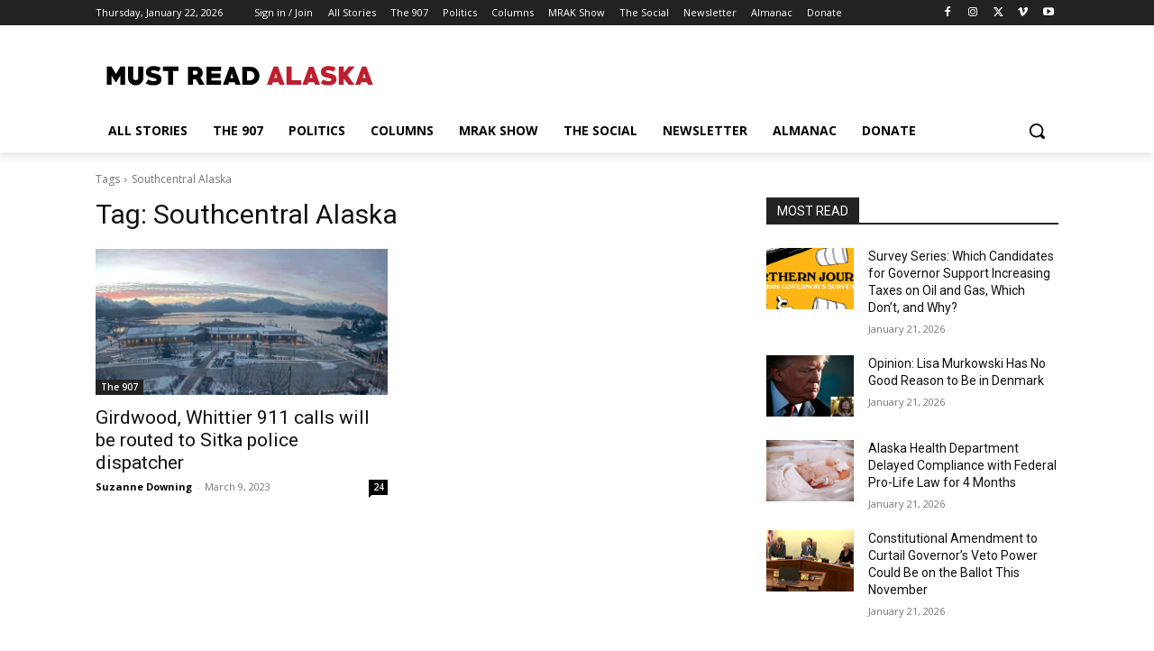

--- FILE ---
content_type: text/html; charset=utf-8
request_url: https://www.google.com/recaptcha/api2/aframe
body_size: 267
content:
<!DOCTYPE HTML><html><head><meta http-equiv="content-type" content="text/html; charset=UTF-8"></head><body><script nonce="hn2ItFg0vLl7L0GTXWVmkA">/** Anti-fraud and anti-abuse applications only. See google.com/recaptcha */ try{var clients={'sodar':'https://pagead2.googlesyndication.com/pagead/sodar?'};window.addEventListener("message",function(a){try{if(a.source===window.parent){var b=JSON.parse(a.data);var c=clients[b['id']];if(c){var d=document.createElement('img');d.src=c+b['params']+'&rc='+(localStorage.getItem("rc::a")?sessionStorage.getItem("rc::b"):"");window.document.body.appendChild(d);sessionStorage.setItem("rc::e",parseInt(sessionStorage.getItem("rc::e")||0)+1);localStorage.setItem("rc::h",'1769091856642');}}}catch(b){}});window.parent.postMessage("_grecaptcha_ready", "*");}catch(b){}</script></body></html>